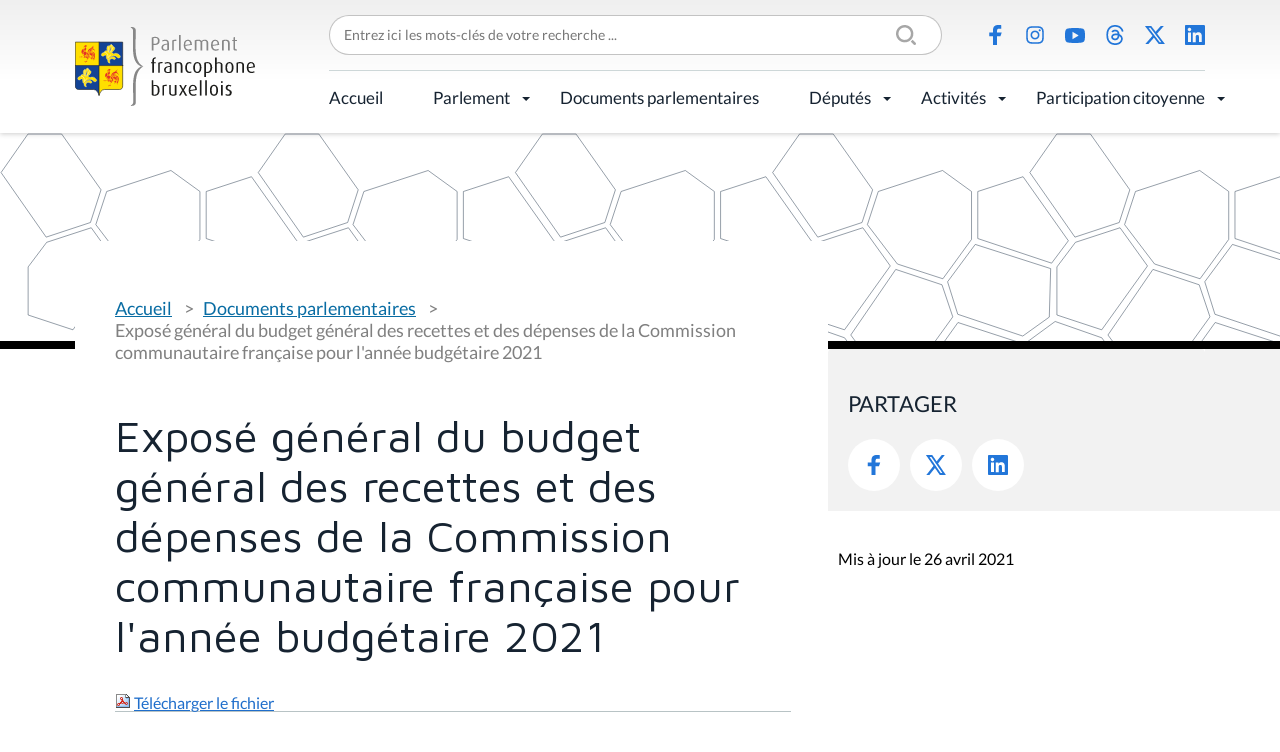

--- FILE ---
content_type: image/svg+xml
request_url: https://www.parlementfrancophone.brussels/++theme++pfbweb/images/social/yt.svg
body_size: 281
content:
<svg width="16" height="12" viewBox="0 0 16 12" fill="none" xmlns="http://www.w3.org/2000/svg">
<path fill-rule="evenodd" clip-rule="evenodd" d="M13.6 0.4C15 0.6 15.6 1.5 15.8 2.8C16 4.1 16 6 16 6C16 6 16 7.9 15.8 9.2C15.6 10.5 15 11.3 13.6 11.6C11.4 12 8 12 8 12C8 12 4.6 12 2.4 11.6C1 11.4 0.4 10.5 0.2 9.2C0 7.9 0 6 0 6C0 6 0 4.1 0.2 2.8C0.3 1.5 1 0.6 2.4 0.4C4.6 0 8 0 8 0C8 0 11.4 0 13.6 0.4ZM11 6L6 3V9L11 6Z" fill="#2276D9"/>
</svg>
